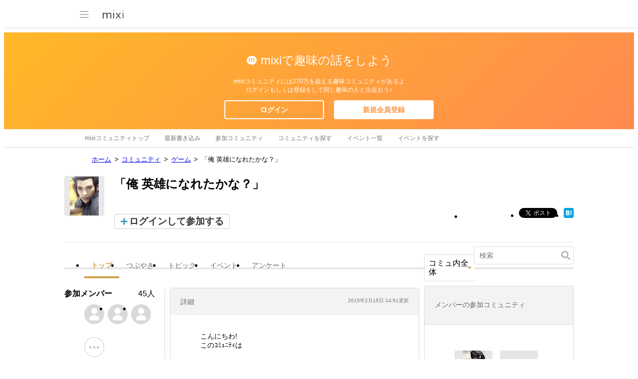

--- FILE ---
content_type: text/html; charset=utf-8
request_url: https://www.google.com/recaptcha/api2/aframe
body_size: 268
content:
<!DOCTYPE HTML><html><head><meta http-equiv="content-type" content="text/html; charset=UTF-8"></head><body><script nonce="oJ-sbPVdV8kiXY6IxdNmSg">/** Anti-fraud and anti-abuse applications only. See google.com/recaptcha */ try{var clients={'sodar':'https://pagead2.googlesyndication.com/pagead/sodar?'};window.addEventListener("message",function(a){try{if(a.source===window.parent){var b=JSON.parse(a.data);var c=clients[b['id']];if(c){var d=document.createElement('img');d.src=c+b['params']+'&rc='+(localStorage.getItem("rc::a")?sessionStorage.getItem("rc::b"):"");window.document.body.appendChild(d);sessionStorage.setItem("rc::e",parseInt(sessionStorage.getItem("rc::e")||0)+1);localStorage.setItem("rc::h",'1769711927873');}}}catch(b){}});window.parent.postMessage("_grecaptcha_ready", "*");}catch(b){}</script></body></html>

--- FILE ---
content_type: application/javascript; charset=utf-8
request_url: https://fundingchoicesmessages.google.com/f/AGSKWxVfqhW9YsPCG76MLtcTeZ77QTW7LX3bLcnBr7ClAWCG48njK4D3iI2SszjYuekZuKi-BhUJ_1Pq3Bn2ewkqVSW1qs_rs8v4NyFnDylGChGB3v5cbQ7bNZxF0T1WYnjjb2M9XZ2lK8vuWt3Eyb3kRF6cvNcefo-6WRW55xFo7xOPw3a8jfxbncEhZltw/_/ak-ads-_336x280_/flyad./adometry-/468x70-
body_size: -1283
content:
window['b037c3c5-e1e4-4279-999c-481522330ccd'] = true;